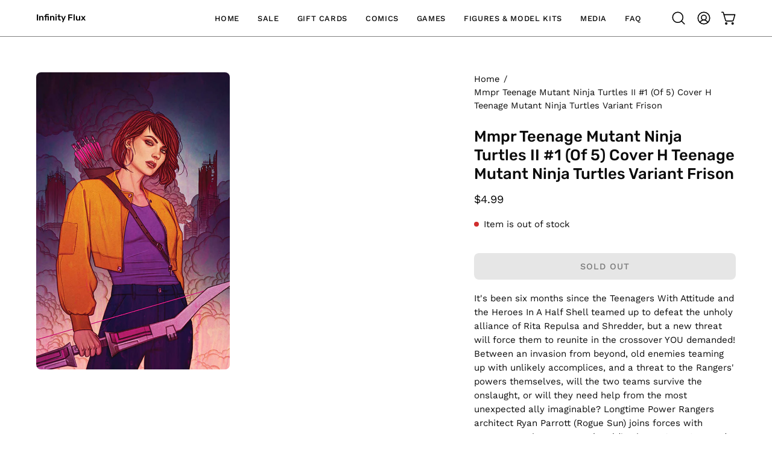

--- FILE ---
content_type: text/css
request_url: https://infinityflux.net/cdn/shop/t/37/assets/if-custom/css/products.css
body_size: -660
content:
.if-selected-variant {
    border: 3px solid #FFCC07;
    border-radius: 20px;
    box-shadow: 0 0 10px rgba(255, 105, 180, 0.5);
}

--- FILE ---
content_type: text/javascript
request_url: https://infinityflux.net/cdn/shop/t/37/assets/if-custom/js/utility.js?v=73494274896381471451765162510
body_size: -600
content:
function is_mobile() {
  if (/Mobi|Android|iPhone|iPad|iPod|Opera Mini|IEMobile|BlackBerry/i.test(navigator.userAgent)) {
    return true;
  }

  return false;
}


function removeQueryParam(url, param) {
  const [base, query] = url.split('?');
  if (!query) return url;

  const params = new URLSearchParams(query);
  params.delete(param);

  const newQuery = params.toString();
  return newQuery ? `${base}?${newQuery}` : base;
}